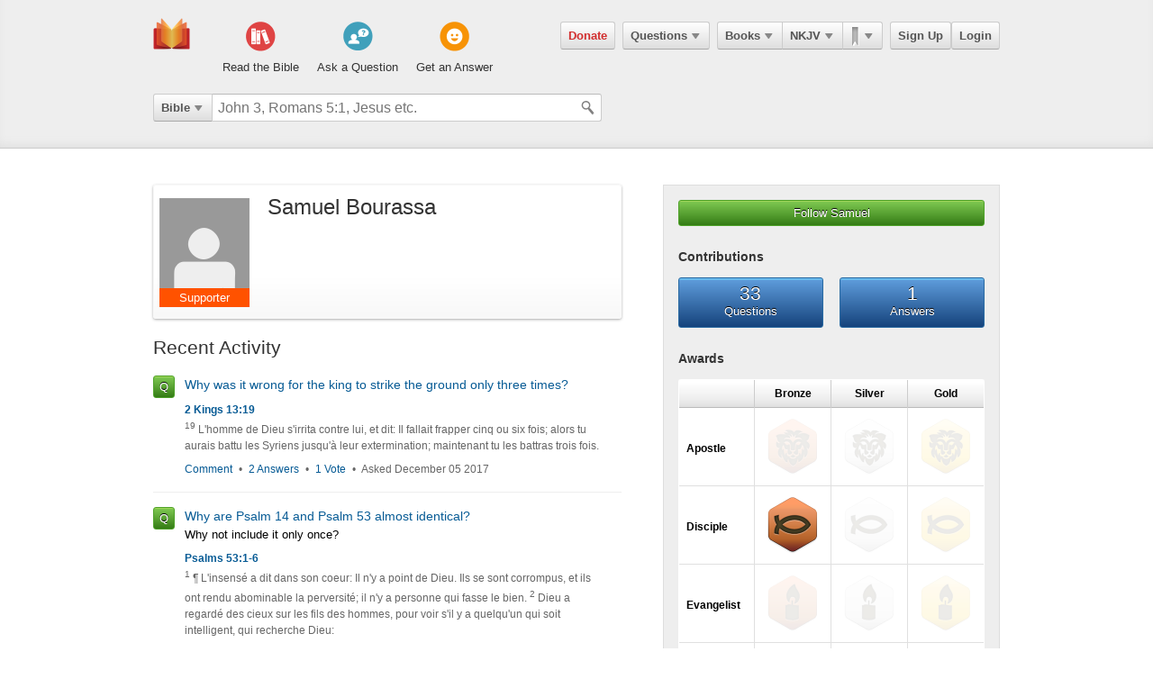

--- FILE ---
content_type: text/html; charset=utf-8
request_url: https://ebible.com/users/146589/profile
body_size: 11232
content:

<!DOCTYPE html>
<html xmlns="http://www.w3.org/1999/xhtml" xmlns:og="http://ogp.me/ns#" xmlns:fb="http://developers.facebook.com/schema/" itemscope itemtype="http://schema.org/Article"> 
  <head>
    <!-- Google Tag Manager -->
    <script>(function(w,d,s,l,i){w[l]=w[l]||[];w[l].push({'gtm.start':
            new Date().getTime(),event:'gtm.js'});var f=d.getElementsByTagName(s)[0],
        j=d.createElement(s),dl=l!='dataLayer'?'&l='+l:'';j.async=true;j.src=
        'https://www.googletagmanager.com/gtm.js?id='+i+dl;f.parentNode.insertBefore(j,f);
    })(window,document,'script','dataLayer','GTM-KDTFTF5V');</script>
    <!-- End Google Tag Manager -->

    <meta http-equiv="Content-Type" content="text/html; charset=UTF-8"/>
    <meta http-equiv="X-UA-Compatible" content="IE=Edge" />

    <title>Samuel Bourassa</title>
    <meta name="description" content="Samuel Bourassa">
    <meta name="keywords" content="Samuel Bourassa">
    <meta name="robots" content="noarchive">

    <link rel="canonical" href="https://ebible.com/users/146589/profile">

    <meta itemprop="image" content="https://ebible.com/images/fb_og_logo_2.png">
    <meta property="og:title" content="Samuel Bourassa"/>
    <meta property="og:type" content="article" />
    <meta property="og:url" content="https://ebible.com/users/146589/profile"/>
      <meta property="og:image" content="https://ebible.com/images/fb_og_logo_2.png" />
    <meta property="og:site_name" content="eBible" />
    <meta property="og:description" content="Ask questions on any Bible verse and get answers from real people."/>
    <meta property="og:fb_admins" content="741541106" />
    <meta property="fb:app_id" content="278638678822700" />
    <meta http-equiv="X-UA-Compatible" content="IE=8" />


      <link rel="stylesheet" media="screen" href="/assets/application-d09ab5d05a314a070131827907a7241197a11fd022796609505daa30d9a794c9.css" />
    <link rel="stylesheet" href="/assets/print/print.css" type="text/css" media="print" />

    <!--[if IE]>
      <link rel="stylesheet" href="/assets/print/ie.css" type="text/css" media="print" />
    <![endif]-->

    <!--[if lt IE 9]>
      <script src="/assets/ie/html5.js"></script>
    <![endif]-->

    <link rel="shortcut icon" href="/favicon.ico" type="image/x-icon" />

    

    <meta name="csrf-param" content="authenticity_token" />
<meta name="csrf-token" content="2GfPO5ZRz5PpArcbiFTmXtG90OFw+u16BhBvCQxKNzwPhlbhK16OmOL6z+8UBmbdwobr5UGsXY3uaBTbI8W9QA==" />
  </head>
  <body
    
    
    class="preload ad-free">

  <!-- Google Tag Manager (noscript) -->
  <noscript><iframe src="https://www.googletagmanager.com/ns.html?id=GTM-KDTFTF5V"
                    height="0" width="0" style="display:none;visibility:hidden"></iframe></noscript>
  <!-- End Google Tag Manager (noscript) -->

    
    <!--[if lte IE 7]>
<div style="color:#000;background-color:#fff;width:100%;height:100%;position:absolute;z-index:9999999;font-family:Helvetica,Arial,Sans-Serif;">
  <div style="width:780px;padding:80px;margin:0 auto;">
    <h2 style="line-height:100%;">We are sorry we do not support this browser.</h2>
    <p style="width:480px;margin: 20px 0 0 0;line-height:1.5">This site uses advanced features which means you need to be using a modern Internet Browser. We currently support Google Chrome, Mozilla Firefox, Safari and Internet Explorer 9+.</p>
    <h4 style="margin: 20px 0;">Download a browser that handles our advanced features:</h4>
    <p>
      <a href="http://www.google.com/chrome" style="margin-right: 20px;"><img src="/images/ie_alert/get_chrome.png" /></a>
      <a href="http://www.mozilla.com/en-US/firefox/" style="margin-right: 20px;"><img src="/images/ie_alert/get_firefox.png" /></a>
      <a href="http://www.apple.com/safari/" style="margin-right: 20px;"><img src="/images/ie_alert/get_safari.png" /></a>
      <a href="http://www.microsoft.com/windows/internet-explorer/default.aspx" style="margin-right: 20px;"><img src="/images/ie_alert/get_ie.png" /></a>
    </p>
  </div>
</div>
<![endif]-->

    
    
<header id="global-header" class='logged-out '>
  <section>

    <nav id="nav-logo">
        <a data-ga-category="Web_Header" data-ga-action="Logo_Short_Click" href="/"><img alt="The Bible" class="vert" src="/images/logo-vert.png" /></a>
    </nav>

    <nav id="nav-buttons">
      <div id="start-about-container">
        <div id="start-about">
          <div class="column"
               data-ga-category="Web_Home"
               data-ga-action="Title_Read_The_Bible_Click">
                <a href="/nkjv/genesis/1">
                  <div class="sprite"></div>
                  <h5>Read the Bible</h5>
</a>          </div>

          <div class="column two"
               data-ga-category="Web_Home"
               data-ga-action="Title_Ask_A_Question_Click">

            <a href="/questions/new">
              <div class="sprite"></div>
              <h5>Ask a Question</h5>
</a>          </div>
          <div class="column three"
               data-ga-category="Web_Home"
               data-ga-action="Title_Get_An_Answer_Click">
            <a href="https://ebible.com/leaders/questions">
              <div class="sprite"></div>
              <h5>Get an Answer</h5>
</a>          </div>
        </div>
      </div>
    </nav>
    <nav id="nav-app">
      <div>
        <nav class="menu menu-margin">
          <a class="button" style="color: #d22e2e !important" href="/donate">Donate</a>
        </nav>

      <nav class="menu menu-margin">
        <a class="button" data-ga-category="Web_Header" data-ga-action="Questions_Button_Click" href="#">Questions<span class='arrow'></span></a>
        <nav class="shadow" id="nav-questions">
          <div id="header-questions">
  <a class="green-action-button xsmall" href="/questions/new">Ask a Question</a>
  <strong>Got a Bible related Question? Need some help understanding theology? <a href="/questions/new">Ask Us!</a></strong>
  <hr />
  <div id="header-questions-left"
    data-ga-parent="true"
    data-ga-category="Web_Header"
    data-ga-action="Questions_Item_Click">
    <h4>Last Week's Top Questions (<a href="/leaders/questions">See More</a>)</h4>
    <ul>
        <li><a href="/questions/25326-does-sin-affect-god-job-35-6">Does sin affect God (Job 35:6)?</a></li>
        <li><a href="/questions/25324-did-god-answer-job-s-charges-job-38-1-41-34">Did God answer Job&#39;s charges? Job 38:1-41:34</a></li>
        <li><a href="/questions/25325-how-was-elihu-like-bottled-up-wine-job-32-19">How was Elihu &quot;like bottled up wine&quot;? Job 32:19</a></li>
        <li><a href="/questions/25330-what-does-it-mean-to-be-slow-to-speak-in-james-1-19">What does it mean to be &quot;slow to speak&quot; in James 1:19?</a></li>
        <li><a href="/questions/25328-what-should-calvinist-parents-say-to-their-young-kids-about-the-calvinist-fact-that-the-kids-might-not-be-chosen">What should Calvinist parents say to their young kids about the Calvinist fact that the kids might not be chosen?</a></li>
        <li><a href="/questions/25327-who-wrote-genesis-1-6">Who wrote Genesis 1-6?</a></li>
        <li><a href="/questions/25322-how-is-wisdom-apparent-in-one-s-life-job-28-28">How is wisdom apparent in one&#39;s life?  Job 28:28</a></li>
        <li><a href="/questions/25323-why-did-israel-want-a-king">Why did Israel want a king?</a></li>
    </ul>
  </div>

  <div id="header-questions-right"
    data-ga-parent="true"
    data-ga-category="Web_Header"
    data-ga-action="Questions_Item_Click">
      <h4>Recent Questions (<a href="/questions/recent">See More</a>)</h4>
    <ul>
        <li><a href="/questions/25330-what-does-it-mean-to-be-slow-to-speak-in-james-1-19">What does it mean to be &quot;slow to speak&quot; in James 1:19?</a></li>
        <li><a href="/questions/25328-what-should-calvinist-parents-say-to-their-young-kids-about-the-calvinist-fact-that-the-kids-might-not-be-chosen">What should Calvinist parents say to their young kids about the Calvinist fact that the kids might not be chosen?</a></li>
        <li><a href="/questions/25327-who-wrote-genesis-1-6">Who wrote Genesis 1-6?</a></li>
        <li><a href="/questions/25326-does-sin-affect-god-job-35-6">Does sin affect God (Job 35:6)?</a></li>
        <li><a href="/questions/25325-how-was-elihu-like-bottled-up-wine-job-32-19">How was Elihu &quot;like bottled up wine&quot;? Job 32:19</a></li>
        <li><a href="/questions/25324-did-god-answer-job-s-charges-job-38-1-41-34">Did God answer Job&#39;s charges? Job 38:1-41:34</a></li>
        <li><a href="/questions/25323-why-did-israel-want-a-king">Why did Israel want a king?</a></li>
        <li><a href="/questions/25322-how-is-wisdom-apparent-in-one-s-life-job-28-28">How is wisdom apparent in one&#39;s life?  Job 28:28</a></li>
        <li><a href="/questions/25320-what-happened-to-the-gibeonites-after-joshua-9">What happened to the Gibeonites after Joshua 9?</a></li>
        <li><a href="/questions/25318-when-our-lord-was-on-earth-how-many-disciples-did-he-have-since-he-traveled-to-so-many-places">When our Lord was on earth how many disciples did he have since he traveled to so many places? </a></li>
    </ul>
  </div>
</div>

        </nav>
      </nav>

      <nav class="menu books">
        <a class="button" data-ga-category="Web_Header" data-ga-action="Books_Button_Click" href="#">Books<span class='arrow'></span></a>
        <nav class="shadow " id="nav-books">
          
<div id="bible-books"
    data-ga-parent="true"
    data-ga-category="Web_Header" 
    data-ga-action="Books_Item_Click">
  <h4 id="old-testament">Old Testament</h4>
  <ul>
    <li><a href="https://ebible.com/nkjv/genesis">Genesis</a></li>
    <li><a href="https://ebible.com/nkjv/exodus">Exodus</a></li>
    <li><a href="https://ebible.com/nkjv/leviticus">Leviticus</a></li>
    <li><a href="https://ebible.com/nkjv/numbers">Numbers</a></li>
    <li><a href="https://ebible.com/nkjv/deuteronomy">Deuteronomy</a></li>
    <li><a href="https://ebible.com/nkjv/joshua">Joshua</a></li>
    <li><a href="https://ebible.com/nkjv/judges">Judges</a></li>
    <li><a href="https://ebible.com/nkjv/ruth">Ruth</a></li>
    <li><a href="https://ebible.com/nkjv/1samuel">1 Samuel</a></li>
    <li><a href="https://ebible.com/nkjv/2samuel">2 Samuel</a></li>
    <li><a href="https://ebible.com/nkjv/1kings">1 Kings</a></li>
    <li><a href="https://ebible.com/nkjv/2kings">2 Kings</a></li>
    <li><a href="https://ebible.com/nkjv/1chronicles">1 Chronicles</a></li>
  </ul>

  <ul>
    <li><a href="https://ebible.com/nkjv/2chronicles">2 Chronicles</a></li>
    <li><a href="https://ebible.com/nkjv/ezra">Ezra</a></li>
    <li><a href="https://ebible.com/nkjv/nehemiah">Nehemiah</a></li>
    <li><a href="https://ebible.com/nkjv/esther">Esther</a></li>
    <li><a href="https://ebible.com/nkjv/job">Job</a></li>
    <li><a href="https://ebible.com/nkjv/psalms">Psalms</a></li>
    <li><a href="https://ebible.com/nkjv/proverbs">Proverbs</a></li>
    <li><a href="https://ebible.com/nkjv/ecclesiastes">Ecclesiastes</a></li>
    <li><a href="https://ebible.com/nkjv/songofsolomon">Song of Solomon</a></li>
    <li><a href="https://ebible.com/nkjv/isaiah">Isaiah</a></li>
    <li><a href="https://ebible.com/nkjv/jeremiah">Jeremiah</a></li>
    <li><a href="https://ebible.com/nkjv/lamentations">Lamentations</a></li>
    <li><a href="https://ebible.com/nkjv/ezekiel">Ezekiel</a></li>
  </ul>

  <ul>
    <li><a href="https://ebible.com/nkjv/daniel">Daniel</a></li>
    <li><a href="https://ebible.com/nkjv/hosea">Hosea</a></li>
    <li><a href="https://ebible.com/nkjv/joel">Joel</a></li>
    <li><a href="https://ebible.com/nkjv/amos">Amos</a></li>
    <li><a href="https://ebible.com/nkjv/obadiah">Obadiah</a></li>
    <li><a href="https://ebible.com/nkjv/jonah">Jonah</a></li>
    <li><a href="https://ebible.com/nkjv/micah">Micah</a></li>
    <li><a href="https://ebible.com/nkjv/nahum">Nahum</a></li>
    <li><a href="https://ebible.com/nkjv/habakkuk">Habakkuk</a></li>
    <li><a href="https://ebible.com/nkjv/zephaniah">Zephaniah</a></li>
    <li><a href="https://ebible.com/nkjv/haggai">Haggai</a></li>
    <li><a href="https://ebible.com/nkjv/zechariah">Zechariah</a></li>
    <li><a href="https://ebible.com/nkjv/malachi">Malachi</a></li>
  </ul>

  <h4 id="new-testament">New Testament</h4>
  <ul>
    <li><a href="https://ebible.com/nkjv/matthew">Matthew</a></li>
    <li><a href="https://ebible.com/nkjv/mark">Mark</a></li>
    <li><a href="https://ebible.com/nkjv/luke">Luke</a></li>
    <li><a href="https://ebible.com/nkjv/john">John</a></li>
    <li><a href="https://ebible.com/nkjv/acts">Acts</a></li>
    <li><a href="https://ebible.com/nkjv/romans">Romans</a></li>
    <li><a href="https://ebible.com/nkjv/1corinthians">1 Corinthians</a></li>
    <li><a href="https://ebible.com/nkjv/2corinthians">2 Corinthians</a></li>
    <li><a href="https://ebible.com/nkjv/galatians">Galatians</a></li>
    <li><a href="https://ebible.com/nkjv/ephesians">Ephesians</a></li>
    <li><a href="https://ebible.com/nkjv/philippians">Philippians</a></li>
    <li><a href="https://ebible.com/nkjv/colossians">Colossians</a></li>
    <li><a href="https://ebible.com/nkjv/1thessalonians">1 Thessalonians</a></li>
  </ul>
  <ul class="last-child">
    <li><a href="https://ebible.com/nkjv/2thessalonians">2 Thessalonians</a></li>
    <li><a href="https://ebible.com/nkjv/1timothy">1 Timothy</a></li>
    <li><a href="https://ebible.com/nkjv/2timothy">2 Timothy</a></li>
    <li><a href="https://ebible.com/nkjv/titus">Titus</a></li>
    <li><a href="https://ebible.com/nkjv/philemon">Philemon</a></li>
    <li><a href="https://ebible.com/nkjv/hebrews">Hebrews</a></li>
    <li><a href="https://ebible.com/nkjv/james">James</a></li>
    <li><a href="https://ebible.com/nkjv/1peter">1 Peter</a></li>
    <li><a href="https://ebible.com/nkjv/2peter">2 Peter</a></li>
    <li><a href="https://ebible.com/nkjv/1john">1 John</a></li>
    <li><a href="https://ebible.com/nkjv/2john">2 John</a></li>
    <li><a href="https://ebible.com/nkjv/3john">3 John</a></li>
    <li><a href="https://ebible.com/nkjv/jude">Jude</a></li>
    <li><a href="https://ebible.com/nkjv/revelation">Revelation</a></li>
  </ul>
</div>

        </nav>
      </nav>

      <nav class="menu translations">
        <a class="button" data-ga-category="Web_Header" data-ga-action="Translation_Button_Click" href="#">NKJV<span class='arrow'></span></a>
        <nav class="shadow" id="nav-translations">
          
<div id="bible-translations"
    data-ga-parent="true"
    data-ga-category="Web_Header" 
    data-ga-action="Translation_Item_Click">
  <ul>
    <li><header>English</header></li>    
    <li><a href="https://ebible.com/bible/translation/AMP">AMP</a></li>
    <li><a href="https://ebible.com/bible/translation/ASV">ASV</a></li>
    <li><a href="https://ebible.com/bible/translation/ESV">ESV</a></li>
    <li><a href="https://ebible.com/bible/translation/JUB">JUB <sup class="soft-notice">New</sup></a></li>
    <li><a href="https://ebible.com/bible/translation/KJV">KJV</a></li>
    <li><a href="https://ebible.com/bible/translation/MSG">MSG</a></li>
    <li><a href="https://ebible.com/bible/translation/NASB">NASB</a></li>
    <li><a href="https://ebible.com/bible/translation/NIV">NIV <sup class="soft-notice">New</sup></a></li>
    <li><a href="https://ebible.com/bible/translation/NKJV">NKJV</a></li>
    <li><a href="https://ebible.com/bible/translation/NLT">NLT</a></li>
    <li><a href="https://ebible.com/bible/translation/NRSV">NRSV <sup class="soft-notice">New</sup></a></li>
    <li><a href="https://ebible.com/bible/translation/YLT">YLT</a></li>
  
    <li><header>Arabic</header></li>
    <li><a href="https://ebible.com/bible/translation/Smith-Vandyke">Smith-Vandyke</a></li>  
  </ul>
  <ul>
    <li><header>Czech</header></li>
    <li><a href="https://ebible.com/bible/translation/BKR">BKR</a></li>
      
    <header>Chinese</header>
    <li><a href="https://ebible.com/bible/translation/CNVS">CNV (Simplified)</a></li>
    <li><a href="https://ebible.com/bible/translation/CNVT">CNV (Traditional)</a></li>
    <li><a href="https://ebible.com/bible/translation/CUVS">CUV (Simplified)</a></li>
    <li><a href="https://ebible.com/bible/translation/CUVT">CUV (Traditional)</a></li>
      
    <header>Danish</header>
    <li><a href="https://ebible.com/bible/translation/Danish">Danish</a></li>


    <header>Dutch</header>
    <li><a href="https://ebible.com/bible/translation/Staten Vertaling">Staten Vertaling</a></li>
      
    <header>Esperanto</header>
    <li><a href="https://ebible.com/bible/translation/Esperanto">Esperanto</a></li>

  </ul>
  <ul>

    <header>Finnish</header>
    <li><a href="https://ebible.com/bible/translation/Finnish 1776">Finnish 1776</a></li>
    <li><a href="https://ebible.com/bible/translation/Pyha Raamattu 1933">Pyha Raamattu 1933</a></li>
      
    <header>French</header>
    <li><a href="https://ebible.com/bible/translation/Darby">Darby</a></li>
    <li><a href="https://ebible.com/bible/translation/LS 1910">LS 1910</a></li>

    <header>German</header>
    <li><a href="https://ebible.com/bible/translation/Elberfelder">Elberfelder</a></li>
    <li><a href="https://ebible.com/bible/translation/Elberfelder 1905">Elberfelder 1905</a></li>
    <li><a href="https://ebible.com/bible/translation/Luther 1545">Luther 1545</a></li>
    <li><a href="https://ebible.com/bible/translation/Luther 1912">Luther 1912</a></li>
    <li><a href="https://ebible.com/bible/translation/Schlachter">Schlachter</a></li>
      
    <header>Greek</header>
    <li><a href="https://ebible.com/bible/translation/Modern Greek">Modern Greek</a></li>
  </ul>
  <ul>
      
    <header>Hebrew</header>
    <li><a href="https://ebible.com/bible/translation/Modern Hebrew">Modern Hebrew</a></li>
  
    <header>Italian</header>
    <li><a href="https://ebible.com/bible/translation/Giovanni">Giovanni</a></li>
    <li><a href="https://ebible.com/bible/translation/Riveduta">Riveduta</a></li>
  
    <header>Korean</header>
    <li><a href="https://ebible.com/bible/translation/Korean">Korean</a></li>
    
    <header>Lithuanian</header>
    <li><a href="https://ebible.com/bible/translation/Lithuanian">Lithuanian</a></li>
  
    <header>Portuguese</header>
    <li><a href="https://ebible.com/bible/translation/Almeida">Almeida</a></li>
    
    <header>Romanian</header>
    <li><a href="https://ebible.com/bible/translation/Cornilescu">Cornilescu</a></li>
  </ul>
  
  <ul class="last-child">
    <header>Russian</header>
    <li><a href="https://ebible.com/bible/translation/Synodal">Synodal</a></li> 
    <header>Spanish</header>
    <li><a href="https://ebible.com/bible/translation/RVC">Reina-Valera Cont.</a></li>
    <li><a href="https://ebible.com/bible/translation/RV 1909">Reina-Valera 1909</a></li>
    <li><a href="https://ebible.com/bible/translation/Sagradas">Sagradas</a></li>
    
    <header>Tagalog</header>
    <li><a href="https://ebible.com/bible/translation/Tagalog">Tagalog</a></li>
    
    <header>Thai</header>
    <li><a href="https://ebible.com/bible/translation/Thai">Thai</a></li>
    
    <header>Vietnamese</header>
    <li><a href="https://ebible.com/bible/translation/Vietnamese">Vietnamese</a></li>
  </ul>

</div>

        </nav>
      </nav>

        <nav class="menu menu-margin ribbons">
          <a id="ribbon-trigger" class="button" data-ga-category="Web_Header" data-ga-action="History_Button_Click" href="#"><span id='ribbon-icon' ></span><span class='arrow'></span></a>
        <nav class="shadow" id="ribbon">
          <ul>

            <li id="add-bookmark-wrapper">
                <a class="button" href="/ribbons">See All</a>
            </li>


            <li class="no-hover-bg" id="ribbon-header"><strong>Bookmarks</strong></li>


          </ul>
        </nav>
      </nav>

      <nav class="menu user-menu">
        <a class="button border" href="https://ebible.com/signup">Sign Up</a><a class="button border " href="https://ebible.com/login">Login</a>
      </nav>
    </div>
      
  </nav>

    <div class="clear"></div>
    <nav id="query-form">
      

<form id="query-form" class="bible" action="/query" accept-charset="UTF-8" method="get"><input name="utf8" type="hidden" value="&#x2713;" /> 
  
    <div id="query-selector">
      <nav class="menu">
        <a class="button" id="query-label" data-ga-category="Web_Header" data-ga-action="Search_Filter_Button_Click" href="#">Bible<span class='arrow'></span></a> 

        <nav class="menu query-options" id="query-options">
          <ul data-ga-parent="true"
              data-ga-category="Web_Header" 
              data-ga-action="Search_Filter_Item_Click">
            <span>Search Filter</span>
            <li><a data-category="Bible" data-placeholder="John 3, Romans 5:1, Jesus etc." href="#">Bible</a></li>
            <li><a data-category="Question" data-placeholder="Ask a Question" href="#">Questions</a></li>
            <li><a data-category="Journal" data-placeholder="Search Highlights and Notes" href="#">Journals</a></li>
            <li><a data-category="Favorite" data-placeholder="Search Favorites" href="#">Favorites</a></li>
            <li><a data-category="commentary" data-placeholder="Search Commentaries" href="#">Commentaries</a></li>
            <li><a data-category="dictionary" data-placeholder="Search Dictionaries" href="#">Dictionaries</a></li>
            <li><a data-category="concordance" data-placeholder="Search Strong&#39;s" href="#">Strongs</a></li>
            <li><a data-category="User" data-placeholder="Search People" href="#">People</a></li>
          </ul>
        </nav>
      </nav>
    </div>

  <div id="query-inputs">
    <input type="text" name="query" id="query" value="" autocomplete="off" class="query-input query-ac" placeholder="John 3, Romans 5:1, Jesus etc." />
    <input type="submit" class="query-icon-search" />
    <ul class="ac-list query shadow"></ul>

    <div class="clear"></div>
  </div>


    <input type="hidden" name="category" id="category" />
    <input type="hidden" name="source" id="source" />
    <input type="hidden" name="testament" id="testament" />
    <input type="hidden" name="option" id="option" />
    
    
    
    
</form>
      <!-- <div class="clear"></div> -->
    </nav>
    <div class="clear"></div>
    

  </section>
</header>


      <div id="container">
        <div class="page-center user">
  <div class="page-right">
        <a class="green-action-button xsmall expand" data-follow-trigger="true" data-follow-ballot="1" data-follow-user="Samuel" data-follow-category="user" data-follow-id="146589" href="#">Follow Samuel</a>

    <h4>Contributions</h4>
    <div id="contributions" class="o-clear">
      <div class="left blue-action-button">
        33 
        <span>Questions</span>
      </div>
      <div class="right blue-action-button">
        1 
        <span>Answers</span>
      </div>
    </div>

    <h4>Awards</h4>
    <table class="badge-table">
      <tr>
        <th></th>
        <th>Bronze</th>
        <th>Silver</th>
        <th>Gold</th>
      </tr>

        <tr class="row">
          <td>Apostle</td>
            <td class="badge">
              <img title="&lt;strong&gt;Apostle Badge&lt;/strong&gt;&lt;br /&gt;Criterion: Write an answer that receives 1 favorite." class="tip-tip-hover-top not-earned" src="/images/badges/apostle/bronze/profile.png" alt="Profile" />
            </td>
            <td class="badge">
              <img title="&lt;strong&gt;Apostle Badge&lt;/strong&gt;&lt;br /&gt;Criterion: Write an answer that receives 5 favorites." class="tip-tip-hover-top not-earned" src="/images/badges/apostle/silver/profile.png" alt="Profile" />
            </td>
            <td class="badge">
              <img title="&lt;strong&gt;Apostle Badge&lt;/strong&gt;&lt;br /&gt;Criterion: Write an answer that receives 25 favorites." class="tip-tip-hover-top not-earned" src="/images/badges/apostle/gold/profile.png" alt="Profile" />
            </td>
        </tr>

        <tr class="row">
          <td>Disciple</td>
            <td class="badge">
              <img title="&lt;strong&gt;Disciple Badge&lt;/strong&gt;&lt;br /&gt;Criterion: Read the Bible 3 days in a row." class="tip-tip-hover-top " src="/images/badges/disciple/bronze/profile.png" alt="Profile" />
            </td>
            <td class="badge">
              <img title="&lt;strong&gt;Disciple Badge&lt;/strong&gt;&lt;br /&gt;Criterion: Read the Bible 14 days in a row." class="tip-tip-hover-top not-earned" src="/images/badges/disciple/silver/profile.png" alt="Profile" />
            </td>
            <td class="badge">
              <img title="&lt;strong&gt;Disciple Badge&lt;/strong&gt;&lt;br /&gt;Criterion: Read the Bible 30 days in a row." class="tip-tip-hover-top not-earned" src="/images/badges/disciple/gold/profile.png" alt="Profile" />
            </td>
        </tr>

        <tr class="row">
          <td>Evangelist</td>
            <td class="badge">
              <img title="&lt;strong&gt;Evangelist Badge&lt;/strong&gt;&lt;br /&gt;Criterion: 3 person read an answer or article shared from eBible." class="tip-tip-hover-top not-earned" src="/images/badges/evangelist/bronze/profile.png" alt="Profile" />
            </td>
            <td class="badge">
              <img title="&lt;strong&gt;Evangelist Badge&lt;/strong&gt;&lt;br /&gt;Criterion: 5 person read an answer or article shared from eBible." class="tip-tip-hover-top not-earned" src="/images/badges/evangelist/silver/profile.png" alt="Profile" />
            </td>
            <td class="badge">
              <img title="&lt;strong&gt;Evangelist Badge&lt;/strong&gt;&lt;br /&gt;Criterion: 25 person read an answer or article shared from eBible." class="tip-tip-hover-top not-earned" src="/images/badges/evangelist/gold/profile.png" alt="Profile" />
            </td>
        </tr>

        <tr class="row">
          <td>Teacher</td>
            <td class="badge">
              <img title="&lt;strong&gt;Teacher Badge&lt;/strong&gt;&lt;br /&gt;Criterion: Write an answer that receives 1 vote." class="tip-tip-hover-top " src="/images/badges/teacher/bronze/profile.png" alt="Profile" />
            </td>
            <td class="badge">
              <img title="&lt;strong&gt;Teacher Badge&lt;/strong&gt;&lt;br /&gt;Criterion: Write an answer that receives 5 votes." class="tip-tip-hover-top not-earned" src="/images/badges/teacher/silver/profile.png" alt="Profile" />
            </td>
            <td class="badge">
              <img title="&lt;strong&gt;Teacher Badge&lt;/strong&gt;&lt;br /&gt;Criterion: Write an answer that receives 25 votes." class="tip-tip-hover-top not-earned" src="/images/badges/teacher/gold/profile.png" alt="Profile" />
            </td>
        </tr>
    </table>

    <h4>Special Awards</h4>
    <table class="badge-table">

      <tr class="row">
            <td class="badge">
              <img title="&lt;strong&gt;Supporter Badge&lt;/strong&gt;&lt;br /&gt;Criterion: Subscribe to the Ad-Free Subscription." class="tip-tip-hover-top " src="/images/badges/supporter/sapphire/profile.png" alt="Profile" />
            </td>
      </tr>
    </table>


    <h4>1 followers</h4>
      <a data-profile-tooltip="true" data-user-id="184190" href="https://ebible.com/users/184190/profile"><img src="/images/missing/mini.png" alt="Mini" /></a>

    <h4>I'm following 4</h4>
      <a data-profile-tooltip="true" data-user-id="9718" href="https://ebible.com/users/9718/profile"><img src="https://s3.amazonaws.com/ebible/user/photos/9718/mini/B8C746F3-63C7-43EB-9665-EF7FBA8E191B.jpg?1709996678" alt="B8c746f3 63c7 43eb 9665 ef7fba8e191b" /></a>
      <a data-profile-tooltip="true" data-user-id="34647" href="https://ebible.com/users/34647/profile"><img src="https://s3.amazonaws.com/ebible/user/photos/34647/mini/Doktor.jpg?1382574095" alt="Doktor" /></a>
      <a data-profile-tooltip="true" data-user-id="57345" href="https://ebible.com/users/57345/profile"><img src="/images/missing/mini.png" alt="Mini" /></a>
      <a data-profile-tooltip="true" data-user-id="167400" href="https://ebible.com/users/167400/profile"><img src="https://s3.amazonaws.com/ebible/user/photos/167400/mini/closeup.jpg?1406673076" alt="Closeup" /></a>
  </div>

  <div class="page-left" id="user-profile">
    <div class="gradient-shadow o-clear" id="user-header">
      <div class="float-left" id="user-img">
        <img src="/images/missing/large.png" alt="Large" />
        <a href='/upgrade' class='supporter tip-tip-hover-top' title='<a href=/upgrade class=supporterTip>Become an eBible supporter like Samuel! <span>Learn More</span></a>'>Supporter</a>
      </div>
      <div class="float-left" id="user-description">
        <h1>
          Samuel Bourassa 
        </h1>
          <h5></h5>
          <pre></pre>
      </div>
    </div>

    <div id="user-activity">
      <h3>Recent Activity</h3>


        <div class="user-item o-clear">
          <div class="float-left icon">
              <span class="green-action-button">Q</span>
          </div>
          <div class="float-left item">
              <h4><a href="https://ebible.com/questions/18697-why-was-it-wrong-for-the-king-to-strike-the-ground-only-three-times">Why was it wrong for the king to strike the ground only three times?</a></h4>
              <pre></pre>

                <p class="mt-16 strong">2 Kings 13:19</p>
                <p class="m-0">
                      <sup>19</sup> L&#39;homme de Dieu s&#39;irrita contre lui, et dit: Il fallait frapper cinq ou six fois; alors tu aurais battu les Syriens jusqu&#39;à leur extermination; maintenant tu les battras trois fois.
                </p>

              <p class="gray mt-16 meta">
                <a href="https://ebible.com/questions/18697-why-was-it-wrong-for-the-king-to-strike-the-ground-only-three-times?highlight_komment_id=0&amp;question_id=18697">Comment</a>

                  <span class="mrml-4">&bull;</span>
                  <a href="https://ebible.com/questions/18697-why-was-it-wrong-for-the-king-to-strike-the-ground-only-three-times#answers">2 Answers</a>

                  <span class="mrml-4">&bull;</span>
                  <a href="https://ebible.com/questions/18697-why-was-it-wrong-for-the-king-to-strike-the-ground-only-three-times">1 Vote</a>

                <span class="mrml-4">&bull;</span>
                Asked December 05 2017

              </p>
          </div>
        </div>
        <hr />


        <div class="user-item o-clear">
          <div class="float-left icon">
              <span class="green-action-button">Q</span>
          </div>
          <div class="float-left item">
              <h4><a href="https://ebible.com/questions/18271-why-are-psalm-14-and-psalm-53-almost-identical">Why are Psalm 14 and Psalm 53 almost identical?</a></h4>
              <pre>Why not include it only once?</pre>

                <p class="mt-16 strong">Psalms 53:1 - 6</p>
                <p class="m-0">
                      <sup>1</sup> ¶ L&#39;insensé a dit dans son coeur: Il n&#39;y a point de Dieu. Ils se sont corrompus, et ils ont rendu abominable la perversité; il n&#39;y a personne qui fasse le bien.
                      <sup>2</sup> Dieu a regardé des cieux sur les fils des hommes, pour voir s&#39;il y a quelqu&#39;un qui soit intelligent, qui recherche Dieu:
                </p>

              <p class="gray mt-16 meta">
                <a href="https://ebible.com/questions/18271-why-are-psalm-14-and-psalm-53-almost-identical?highlight_komment_id=0&amp;question_id=18271">Comment</a>

                  <span class="mrml-4">&bull;</span>
                  <a href="https://ebible.com/questions/18271-why-are-psalm-14-and-psalm-53-almost-identical#answers">1 Answer</a>

                  <span class="mrml-4">&bull;</span>
                  <a href="https://ebible.com/questions/18271-why-are-psalm-14-and-psalm-53-almost-identical">1 Vote</a>

                <span class="mrml-4">&bull;</span>
                Asked August 13 2017

              </p>
          </div>
        </div>
        <hr />


        <div class="user-item o-clear">
          <div class="float-left icon">
              <span class="green-action-button">Q</span>
          </div>
          <div class="float-left item">
              <h4><a href="https://ebible.com/questions/18152-under-the-law-given-to-the-israelites-why-was-mutilation-the-punishment-for-a-woman-who-seized-the-genitals-of-a-man-attacking-her-husband">Under the law given to the Israelites, why was mutilation the punishment for a woman who seized the genitals of a man attacking her husband?</a></h4>
              <pre>Why was this considered a fair punishment?</pre>

                <p class="mt-16 strong">Deuteronomy 25:12</p>
                <p class="m-0">
                      <sup>12</sup> Tu lui couperas la main, tu ne jetteras sur elle aucun regard de pitié.
                </p>

              <p class="gray mt-16 meta">
                <a href="https://ebible.com/questions/18152-under-the-law-given-to-the-israelites-why-was-mutilation-the-punishment-for-a-woman-who-seized-the-genitals-of-a-man-attacking-her-husband?highlight_komment_id=0&amp;question_id=18152">Comment</a>

                  <span class="mrml-4">&bull;</span>
                  <a href="https://ebible.com/questions/18152-under-the-law-given-to-the-israelites-why-was-mutilation-the-punishment-for-a-woman-who-seized-the-genitals-of-a-man-attacking-her-husband#answers">5 Answers</a>

                  <span class="mrml-4">&bull;</span>
                  <a href="https://ebible.com/questions/18152-under-the-law-given-to-the-israelites-why-was-mutilation-the-punishment-for-a-woman-who-seized-the-genitals-of-a-man-attacking-her-husband">1 Vote</a>

                <span class="mrml-4">&bull;</span>
                Asked July 07 2017

              </p>
          </div>
        </div>
        <hr />


        <div class="user-item o-clear">
          <div class="float-left icon">
              <span class="green-action-button">Q</span>
          </div>
          <div class="float-left item">
              <h4><a href="https://ebible.com/questions/17456-how-can-horrific-actions-be-not-only-condoned-but-encouraged-and-considered-something-to-be-praised-in-some-places-in-the-bible">How can horrific actions be not only condoned, but encouraged and considered something to be praised in some places in the Bible?</a></h4>
              <pre>Psalms 137:9 is saying that someone would be blessed if innocent children...</pre>

                <p class="mt-16 strong">Psalms 137:9</p>
                <p class="m-0">
                      <sup>9</sup> Blessed shall he be who takes your little ones and dashes them against the rock!
                </p>

              <p class="gray mt-16 meta">
                <a href="https://ebible.com/questions/17456-how-can-horrific-actions-be-not-only-condoned-but-encouraged-and-considered-something-to-be-praised-in-some-places-in-the-bible?highlight_komment_id=0&amp;question_id=17456">Comment</a>

                  <span class="mrml-4">&bull;</span>
                  <a href="https://ebible.com/questions/17456-how-can-horrific-actions-be-not-only-condoned-but-encouraged-and-considered-something-to-be-praised-in-some-places-in-the-bible#answers">1 Answer</a>

                  <span class="mrml-4">&bull;</span>
                  <a href="https://ebible.com/questions/17456-how-can-horrific-actions-be-not-only-condoned-but-encouraged-and-considered-something-to-be-praised-in-some-places-in-the-bible">2 Votes</a>

                <span class="mrml-4">&bull;</span>
                Asked January 19 2017

              </p>
          </div>
        </div>
        <hr />


        <div class="user-item o-clear">
          <div class="float-left icon">
              <span class="green-action-button">Q</span>
          </div>
          <div class="float-left item">
              <h4><a href="https://ebible.com/questions/17233-why-were-22-000-cattle-and-120-000-sheep-and-goats-sacrificed-at-the-dedication-of-the-temple">Why were 22,000 cattle and 120,000 sheep and goats sacrificed at the dedication of the temple?</a></h4>
              <pre>The numbers of animals sacrificed in that just one instance, even if possibly...</pre>

                <p class="mt-16 strong">1 Kings 8:63</p>
                <p class="m-0">
                      <sup>63</sup> Salomon immola vingt-deux mille boeufs et cent vingt mille brebis pour le sacrifice d&#39;actions de grâces qu&#39;il offrit à l&#39;Eternel. Ainsi le roi et tous les enfants d&#39;Israël firent la dédicace de la maison de l&#39;Eternel.
                </p>

              <p class="gray mt-16 meta">
                <a href="https://ebible.com/questions/17233-why-were-22-000-cattle-and-120-000-sheep-and-goats-sacrificed-at-the-dedication-of-the-temple?highlight_komment_id=0&amp;question_id=17233">Comment</a>

                  <span class="mrml-4">&bull;</span>
                  <a href="https://ebible.com/questions/17233-why-were-22-000-cattle-and-120-000-sheep-and-goats-sacrificed-at-the-dedication-of-the-temple#answers">2 Answers</a>

                  <span class="mrml-4">&bull;</span>
                  <a href="https://ebible.com/questions/17233-why-were-22-000-cattle-and-120-000-sheep-and-goats-sacrificed-at-the-dedication-of-the-temple">1 Vote</a>

                <span class="mrml-4">&bull;</span>
                Asked November 30 2016

              </p>
          </div>
        </div>
        <hr />


        <div class="user-item o-clear">
          <div class="float-left icon">
              <span class="green-action-button">Q</span>
          </div>
          <div class="float-left item">
              <h4><a href="https://ebible.com/questions/17134-why-did-god-allow-the-israelites-to-take-captive-women-as-wives-and-to-let-them-go-if-they-were-displeasing">Why did God allow the Israelites to take captive women as wives, and to let them go if they were displeasing?</a></h4>
              <pre></pre>

                <p class="mt-16 strong">Deuteronomy 21:10 - 14</p>
                <p class="m-0">
                      <sup>10</sup> Lorsque tu iras à la guerre contre tes ennemis, si l&#39;Eternel les livre entre tes mains, et que tu leur fasses des prisonniers.
                      <sup>11</sup> Peut-être verras-tu parmi les captives une femme belle de figure, et auras-tu le désir de la prendre pour femme.
                </p>

              <p class="gray mt-16 meta">
                <a href="https://ebible.com/questions/17134-why-did-god-allow-the-israelites-to-take-captive-women-as-wives-and-to-let-them-go-if-they-were-displeasing?highlight_komment_id=0&amp;question_id=17134">Comment</a>

                  <span class="mrml-4">&bull;</span>
                  <a href="https://ebible.com/questions/17134-why-did-god-allow-the-israelites-to-take-captive-women-as-wives-and-to-let-them-go-if-they-were-displeasing#answers">2 Answers</a>


                <span class="mrml-4">&bull;</span>
                Asked November 08 2016

              </p>
          </div>
        </div>
        <hr />


        <div class="user-item o-clear">
          <div class="float-left icon">
              <span class="green-action-button">Q</span>
          </div>
          <div class="float-left item">
              <h4><a href="https://ebible.com/questions/16781-why-was-it-right-for-caleb-to-offer-his-daughter-without-her-consent">Why was it right for Caleb to offer his daughter without her consent?</a></h4>
              <pre></pre>

                <p class="mt-16 strong">Joshua 15:16</p>
                <p class="m-0">
                      <sup>16</sup> Caleb dit: Je donnerai ma fille Acsa pour femme à celui qui battra Kirjath-Sépher et qui la prendra.
                </p>

              <p class="gray mt-16 meta">
                <a href="https://ebible.com/questions/16781-why-was-it-right-for-caleb-to-offer-his-daughter-without-her-consent?highlight_komment_id=0&amp;question_id=16781">Comment</a>

                  <span class="mrml-4">&bull;</span>
                  <a href="https://ebible.com/questions/16781-why-was-it-right-for-caleb-to-offer-his-daughter-without-her-consent#answers">2 Answers</a>


                <span class="mrml-4">&bull;</span>
                Asked August 28 2016

              </p>
          </div>
        </div>
        <hr />


        <div class="user-item o-clear">
          <div class="float-left icon">
              <span class="green-action-button">Q</span>
          </div>
          <div class="float-left item">
              <h4><a href="https://ebible.com/questions/14143-why-was-the-man-punished-unto-death-for-only-gathering-sticks">Why was the man punished unto death for only gathering sticks?</a></h4>
              <pre>As Jesus said in Mark 2:27, "The Sabbath was made for man, not man for the...</pre>

                <p class="mt-16 strong">Numbers 15:35</p>
                <p class="m-0">
                      <sup>35</sup> And the Lord said to Moses, &quot;The man shall be put to death; all the congregation shall stone him with stones outside the camp.
                </p>

              <p class="gray mt-16 meta">
                <a href="https://ebible.com/questions/14143-why-was-the-man-punished-unto-death-for-only-gathering-sticks?highlight_komment_id=0&amp;question_id=14143">Comment</a>

                  <span class="mrml-4">&bull;</span>
                  <a href="https://ebible.com/questions/14143-why-was-the-man-punished-unto-death-for-only-gathering-sticks#answers">3 Answers</a>

                  <span class="mrml-4">&bull;</span>
                  <a href="https://ebible.com/questions/14143-why-was-the-man-punished-unto-death-for-only-gathering-sticks">2 Votes</a>

                <span class="mrml-4">&bull;</span>
                Asked September 05 2015

              </p>
          </div>
        </div>
        <hr />


        <div class="user-item o-clear">
          <div class="float-left icon">
              <span class="green-action-button">Q</span>
          </div>
          <div class="float-left item">
              <h4><a href="https://ebible.com/questions/14142-why-were-foreskins-considered-to-be-a-worthy-gift">Why were foreskins considered to be a worthy gift?</a></h4>
              <pre>Why did King Saul ask for foreskins?</pre>

                <p class="mt-16 strong">1 Samuel 18:27</p>
                <p class="m-0">
                      <sup>27</sup> David arose and went, along with his men, and killed two hundred of the Philistines. And David brought their foreskins, which were given in full number to the king, that he might become the king&#39;s son-in-law. And Saul gave him his daughter Michal for a wife.
                </p>

              <p class="gray mt-16 meta">
                <a href="https://ebible.com/questions/14142-why-were-foreskins-considered-to-be-a-worthy-gift?highlight_komment_id=0&amp;question_id=14142">Comment</a>

                  <span class="mrml-4">&bull;</span>
                  <a href="https://ebible.com/questions/14142-why-were-foreskins-considered-to-be-a-worthy-gift#answers">2 Answers</a>

                  <span class="mrml-4">&bull;</span>
                  <a href="https://ebible.com/questions/14142-why-were-foreskins-considered-to-be-a-worthy-gift">1 Vote</a>

                <span class="mrml-4">&bull;</span>
                Asked September 05 2015

              </p>
          </div>
        </div>
        <hr />


        <div class="user-item o-clear">
          <div class="float-left icon">
              <span class="green-action-button">Q</span>
          </div>
          <div class="float-left item">
              <h4><a href="https://ebible.com/questions/5337-why-did-god-punish-david-s-son-instead-of-david-himself-for-his-sin">Why did God punish David&#39;s son instead of David himself for his sin?</a></h4>
              <pre>Why didn't God punish David instead of taking the life of his child, which...</pre>

                <p class="mt-16 strong">2 Samuel 12:14</p>
                <p class="m-0">
                      <sup>14</sup> Mais, parce que tu as fait blasphémer les ennemis de l&#39;Eternel, en commettant cette action, le fils qui t&#39;est né mourra.
                </p>

              <p class="gray mt-16 meta">
                <a href="https://ebible.com/questions/5337-why-did-god-punish-david-s-son-instead-of-david-himself-for-his-sin?highlight_komment_id=0&amp;question_id=5337">Comment</a>

                  <span class="mrml-4">&bull;</span>
                  <a href="https://ebible.com/questions/5337-why-did-god-punish-david-s-son-instead-of-david-himself-for-his-sin#answers">6 Answers</a>

                  <span class="mrml-4">&bull;</span>
                  <a href="https://ebible.com/questions/5337-why-did-god-punish-david-s-son-instead-of-david-himself-for-his-sin">7 Votes</a>

                <span class="mrml-4">&bull;</span>
                Asked December 27 2013

              </p>
          </div>
        </div>
        <hr />


        <div class="user-item o-clear">
          <div class="float-left icon">
              <span class="blue-action-button">A</span>
          </div>
          <div class="float-left item">
              <h4><a href="https://ebible.com/questions/5314?answer_id=9704#answer-9704">Is Satan referred to in the Bible as God? or a god? Is it proper to address Satan in written form starting with a capital Satan?</a></h4>
              <pre>1. Is Satan referred as God/a god? First of all, it is clear in the...</pre>

              <p class="gray mt-16 meta">
                <a href="https://ebible.com/questions/5314?answer_id=9704&amp;highlight_komment_id=0&amp;question_id=5314">Comment</a>


                <span class="mrml-4">&bull;</span>
                <a href="https://ebible.com/questions/9704#answers">1 More Answer</a>

                <span class="mrml-4">&bull;</span>
                <a href="https://ebible.com/questions/9704#answer-9704">3 Votes</a>

                <span class="mrml-4">&bull;</span>
                Asked December 26 2013
              </p>

          </div>
        </div>
        <hr />


        <div class="user-item o-clear">
          <div class="float-left icon">
              <span class="green-action-button">Q</span>
          </div>
          <div class="float-left item">
              <h4><a href="https://ebible.com/questions/5254-how-can-god-be-intelligent-if-he-is-immaterial">How can God be intelligent if He is immaterial?</a></h4>
              <pre>We know that God is spirit (John 4:24). We know that He is the uncaused first...</pre>

                <p class="mt-16 strong">John 4:24</p>
                <p class="m-0">
                      <sup>24</sup> Dieu est Esprit, et il faut que ceux qui l&#39;adorent l&#39;adorent en esprit et en vérité.
                </p>

              <p class="gray mt-16 meta">
                <a href="https://ebible.com/questions/5254-how-can-god-be-intelligent-if-he-is-immaterial?highlight_komment_id=0&amp;question_id=5254">Comment</a>

                  <span class="mrml-4">&bull;</span>
                  <a href="https://ebible.com/questions/5254-how-can-god-be-intelligent-if-he-is-immaterial#answers">12 Answers</a>

                  <span class="mrml-4">&bull;</span>
                  <a href="https://ebible.com/questions/5254-how-can-god-be-intelligent-if-he-is-immaterial">5 Votes</a>

                <span class="mrml-4">&bull;</span>
                Asked December 19 2013

              </p>
          </div>
        </div>
        <hr />


        <div class="user-item o-clear">
          <div class="float-left icon">
              <span class="green-action-button">Q</span>
          </div>
          <div class="float-left item">
              <h4><a href="https://ebible.com/questions/5240-does-very-good-mean-perfect">Does &quot;very good&quot; mean &quot;perfect&quot;?</a></h4>
              <pre>In Genesis 1, God states multiple time that His creation is "very good". But...</pre>

                <p class="mt-16 strong">Genesis 1:31</p>
                <p class="m-0">
                      <sup>31</sup> Dieu vit tout ce qu&#39;il avait fait et voici, cela était très bon. Ainsi, il y eut un soir, et il y eut un matin: ce fut le sixième jour.
                </p>

              <p class="gray mt-16 meta">
                <a href="https://ebible.com/questions/5240-does-very-good-mean-perfect?highlight_komment_id=0&amp;question_id=5240">Comment</a>

                  <span class="mrml-4">&bull;</span>
                  <a href="https://ebible.com/questions/5240-does-very-good-mean-perfect#answers">5 Answers</a>

                  <span class="mrml-4">&bull;</span>
                  <a href="https://ebible.com/questions/5240-does-very-good-mean-perfect">7 Votes</a>

                <span class="mrml-4">&bull;</span>
                Asked December 18 2013

              </p>
          </div>
        </div>
        <hr />
    </div>
    <div class="pagination"><span class="previous_page disabled">&#8592; Previous</span> <em class="current">1</em> <a rel="next" href="/users/146589/profile?page=2">2</a> <a href="/users/146589/profile?page=3">3</a> <a class="next_page" rel="next" href="/users/146589/profile?page=2">Next &#8594;</a></div>
  </div>
</div>

        <div class="clear"></div>


      </div>

    <footer id="footer">
<ul data-ga-parent="true"
    data-ga-category="Web_Footer" 
    data-ga-action="Footer_Link_Click">

    <li><a href="/guide">Guide to eBible</a></li>
    <li><a href="/about">Contact &amp; About Us</a></li>
    <li><a href="/statement_of_faith">Statement of Faith</a>
      <li><a href="/ministry">Ministry Tools</a></li>
      <li><a href="/media">Media Kit</a>
    <li><a href="/terms">Terms</a></li>
    <li class="last-child"><a href="/privacy">Privacy</a></li>
  </ul>
</footer>


    
    <script type="text/javascript">
  
  var TRANSLATION       = "NKJV",
  CAT_HIGHLIGHT         = "highlight",
  CAT_BOLD              = "bold",
  CAT_UNDERLINE         = "underline",
  CAT_NOTE              = "note",
  OPT_HIGHLIGHT_YELLOW  = "yellow",
  OPT_HIGHLIGHT_GREEN   = "green",
  OPT_HIGHLIGHT_RED     = "red",
  OPT_HIGHLIGHT_BLUE    = "blue",
  OPT_HIGHLIGHT_PINK    = "pink",
  OPT_HIGHLIGHT_PURPLE  = "purple",
  HIGHLIGHT_YELLOW_LABEL  = "",
  HIGHLIGHT_GREEN_LABEL   = "",
  HIGHLIGHT_RED_LABEL     = "",
  HIGHLIGHT_BLUE_LABEL    = "",
  HIGHLIGHT_PINK_LABEL    = "",
  HIGHLIGHT_PURPLE_LABEL  = "",
  USER_ID                 = "",
  USER_GQ_SHEA            = 118976,
  CHAPTER_PAGE,
  SECTION_PAGE,
  VERSE_PAGE,
  PASSAGE_PAGE,
  R_START_CHAPTER,
  R_START_VERSE,
  R_END_CHAPTER,
  R_END_VERSE,
  PLAN_USER_STATUS_ACTIVE     = "active",
  PLAN_USER_STATUS_PAUSED     = "paused",
  PLAN_USER_STATUS_CANCELLED  = "cancelled",
  PLAN_CATEGORY_DAILY_VERSE   = "daily verse",
  PLAN_CATEGORY_VERSE         = "verse",
  PLAN_CATEGORY_DEVOTIONAL    = "devotional",
  TAB_COMMENTARY = 1,
  TAB_DICTIONARY = 2,
  TAB_STRONGS = 3,
  TAB_JOURNALS = 4,
  TAB_QUESTIONS = 5,
  OLD_TESTAMENT = "old",
  NEW_TESTAMENT = "new",
  GA_LABEL_USER = "Non_User",
  p_journal_id = "",
  p_sidebar_open = "",
  p_start_verse_id = "",
  p_end_verse_id = "",
  p_start_book = "",
  p_end_book = "",
  p_testament = "",
  p_plan_item_success = "",
  highlight_komment_id = "",
  p_question_id = "",
  p_answer_id = "";





  

</script>


    <script src="//ajax.googleapis.com/ajax/libs/jquery/1.8.2/jquery.min.js"></script>

    <script src="/javascripts/ads.js"></script>

    

    <script src="/assets/application-e31b118a3a4125a280b14aa5bdb3ea9601ceaee8c473a3b8cc94b0cf3cf0714c.js"></script>
      <!-- Google Analytics -->
  <script>
    (function(i,s,o,g,r,a,m){i['GoogleAnalyticsObject']=r;i[r]=i[r]||function(){
    (i[r].q=i[r].q||[]).push(arguments)},i[r].l=1*new Date();a=s.createElement(o),
    m=s.getElementsByTagName(o)[0];a.async=1;a.src=g;m.parentNode.insertBefore(a,m)
    })(window,document,'script','//www.google-analytics.com/analytics.js','ga');

    ga('create', 'UA-19550895-1', {
      cookieDomain: 'ebible.com'
    });



      ga('set', 'User Type', 'Visitor');


    ga('send', 'pageview');

  </script>

    <script src="//ebible.com/assets/verselink/ebible.verselink.js?ignore=strong,em,span,h1,h2,h3,h4,textarea"></script>

    

      <script type="text/javascript">
        var uvOptions = {};
        (function() {
          var uv = document.createElement('script'); uv.type = 'text/javascript'; uv.async = true;
          uv.src = ('https:' == document.location.protocol ? 'https://' : 'http://') + 'widget.uservoice.com/H4QPZ0ibmdsfcX26Qc8JpA.js';
          var s = document.getElementsByTagName('script')[0]; s.parentNode.insertBefore(uv, s);
        })();
      </script>
  <script defer src="https://static.cloudflareinsights.com/beacon.min.js/vcd15cbe7772f49c399c6a5babf22c1241717689176015" integrity="sha512-ZpsOmlRQV6y907TI0dKBHq9Md29nnaEIPlkf84rnaERnq6zvWvPUqr2ft8M1aS28oN72PdrCzSjY4U6VaAw1EQ==" data-cf-beacon='{"version":"2024.11.0","token":"ee411ec9d568465cb1cb93c43176cfe6","r":1,"server_timing":{"name":{"cfCacheStatus":true,"cfEdge":true,"cfExtPri":true,"cfL4":true,"cfOrigin":true,"cfSpeedBrain":true},"location_startswith":null}}' crossorigin="anonymous"></script>
</body>
</html>


--- FILE ---
content_type: text/css
request_url: https://ebible.com/assets/print/print.css
body_size: 741
content:
body {
  -webkit-print-color-adjust:exact;
}
html, body {
  color: #000;
  font-size: 95%;
  line-height: 1.618;
}
a {
  color: #000;
  font-style: normal;
  text-decoration: none;
}


header,
header ul,
nav,
#left-sidebar,
#sidebar-buttons-wrapper,
footer,
#pagination,
.bible-pagination,
#verse-notes-sidebar,
#verify-banner,
.button {
  display: none;
}

#tip-tip-holder {
  display: none !important;
}

ol#verse-notes-sidebar {
  display: block;
  float: none;
  left: 0;
  list-style-type: disc;
  margin: 1% 0% 1% 6%;
  right: 0;
  padding: 0;
  position: static;
  top: 0;
}
ol#verse-notes-sidebar li.note {
  list-style-type: disc;
  padding: 0;
}
ol#verse-notes-sidebar li a strong {
  white-space: normal !important;
}
ol#verse-notes-sidebar li a span {
  white-space: pre-wrap; 
}

/* Dashboard */
ul#dashboard-tabs {
  display: none;
}
#history-box {
  display: none;
}
section#home-query {
  display: none;
}


/* Cross References */

#reading sub {
  display: none;
}
#reading sup {
  font-size: 70%;
  line-height: 1;
  vertical-align: super;
}

/* Bible Heading */
h2 a {
  color: #000;
  font-size: 80%;
  text-decoration: none;
}


/* Sidebar related */

#sidebar-tabs,
.content-tab {
  display: none;
}
.tab-nav {
  display: none !important;
}

.content-tab.selected {
  display: block;
}
.content-tab > div {
  height: auto !important;
}
.content-tab > div em {
  font-style: normal;
}
.content-tab > div pre {
  font-family: serif;
  line-height: 1.618;
  white-space: pre-wrap;
}
.content-tab > div > h4 {
  font-size: 115%;
}
.content-tab > div p {
  margin: 0;
  padding: 0;
}
#tab-4 {
  display: none !important;
}
.sidebar-related-content {
  display: none;
}


/* Notes Title */

h3.hidden {
  border-top: 1px solid #eee;
  font-size: 115%;
  padding-top: 16px;
}


/* Journals Page */

.page-left hr {
  display: none;
}
.page-left ul {
  display: none;
}
.page-right form {
  display: none;
}
.page-right a.journal-edit {
  display: none;
}
.page-right pre.journal-text {
  font-family: serif;
  line-height: 1.618;
  white-space: pre-wrap;
}
.page-right h2 {
  margin: 0;
  padding: 0;
}
.page-right span.ebible-time {
  font-weight: normal;
  font-style: italic;
}
.page-right article.note,
.page-right article.highlight {
  border-bottom: 1px solid #eee;
  margin: 0 0 16px 0;
  padding: 0;
}


/* Search Results Page */

p#filter-label {
  display: none;
}
#bible-book-slider {
  display: none;
}
#filter-books {
  display: none;
}
#query-results h2 {
  font-size: 110%;
  margin: 0;
  padding: 0;
}
#query-results h3 {
  font-size: 80%;
  margin: 0;
  padding: 0;
}
#query-results h3 a {
  font-style: italic;
}
#query-results h4 {
  display: none;
}
#query-results p {
  border-bottom: 1px solid #eee;
  margin: 0 0 16px; 0;
  padding: 0 0 16px 0;
}


/* Reading Plans */

#reading pre#item-text {
  font-family: serif;
  line-height: 1.618;
  white-space: pre-wrap;
}
#mark-as-read-container {
  display: none;
}


/* Webkit */

span.underline {
  border-bottom: 1px solid #444;
}
span.highlight {
  background: #fefad1;
  color: #000;
  font-weight: normal;
}
span.highlight.red {
  background: #f7d1d1;
}
span.highlight.green {
  background: #d7fcb7;
}
span.highlight.blue {
  background: #dfebfd;
}
span.highlight.pink {
  background: #ffdef1;
}
span.highlight.purple {
  background: #f2e1ff;
}

/* Firefox */

@-moz-document url-prefix() {
  span.highlight {
    border-bottom: 1px solid;
    border-bottom-color: #fae81a;
    color: #000;
    font-weight: normal;
  }
  span.highlight.red {
    border-bottom-color: #e36868;
  }
  span.highlight.green {
    border-bottom-color: #9bf74a;
  }
  span.highlight.blue {
    border-bottom-color: #94bef7;
  }
  span.highlight.pink {
    border-bottom-color: #ff5bb8;
  }
  span.highlight.purple {
    border-bottom-color: #bd67ff;
  }
}
